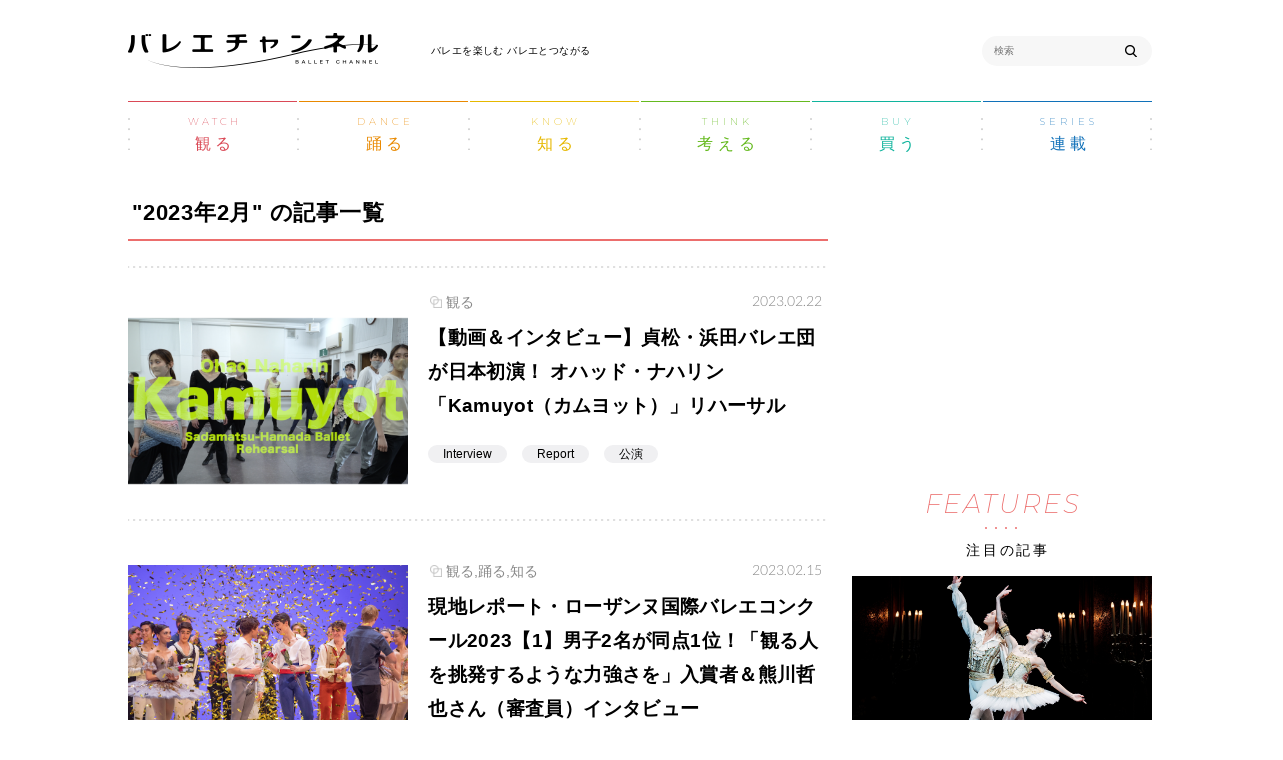

--- FILE ---
content_type: text/html; charset=UTF-8
request_url: https://balletchannel.jp/tag/2023%E5%B9%B42%E6%9C%88
body_size: 13063
content:
<!DOCTYPE html>
<html lang="ja">
<head>
  <meta charset="UTF-8">
  <title>2023年2月 の記事一覧 | バレエチャンネル | 観る・踊る・知る・考える・買う。初心者からプロまで楽しめるバレエ専門メディア</title>
  <meta name="viewport" content="width=device-width">
  <meta http-equiv="X-UA-Compatible" content="IE=edge">
  <meta name="p:domain_verify" content="43a2ffb51286ad1188d4465de00b10fb"/>

  <link rel="icon" href="https://balletchannel.jp/wp-content/themes/shinshokan/assets/images/favicon_32.ico?_=51zm81h" sizes="32x32">
  <link rel="icon" href="https://balletchannel.jp/wp-content/themes/shinshokan/assets/images/favicon_64.ico?_=51zm81h" sizes="64x64">
  <link rel="icon" href="https://balletchannel.jp/wp-content/themes/shinshokan/assets/images/favicon_128.ico?_=51zm81h" sizes="128x128">
  <link rel="apple-touch-icon-precomposed" href="https://balletchannel.jp/wp-content/themes/shinshokan/assets/images/apple-touch-icon-precomposed.png?_=51zm81h">
  <link href="https://fonts.googleapis.com/css?family=Lato:300|Montserrat:100,100i,200,200i,400" rel="stylesheet">
  <link rel="stylesheet" href="https://balletchannel.jp/wp-content/themes/shinshokan/assets/css/style.css?_=51zm81h">

  <!-- Global site tag (gtag.js) - Google Analytics -->
  <script async src="https://www.googletagmanager.com/gtag/js?id=UA-130646054-1"></script>
  <script>
    window.dataLayer = window.dataLayer || [];
    function gtag(){dataLayer.push(arguments);}
    gtag('js', new Date());

    gtag('config', 'UA-130646054-1');
  </script>

  <script type="text/javascript" defer="defer" src="https://extend.vimeocdn.com/ga/98274546.js"></script>

  <meta name='robots' content='index, follow, max-image-preview:large, max-snippet:-1, max-video-preview:-1' />

	<!-- This site is optimized with the Yoast SEO plugin v17.0 - https://yoast.com/wordpress/plugins/seo/ -->
	<meta name="description" content="「バレエチャンネル」の2023年2月 の記事一覧ページです。観る・踊る・知る・考える・買う。５つのカテゴリーに分類されたバレエ情報を掲載しています。" />
	<link rel="canonical" href="https://balletchannel.jp/tag/2023年2月" />
	<meta property="og:locale" content="ja_JP" />
	<meta property="og:type" content="article" />
	<meta property="og:title" content="2023年2月 の記事一覧 | バレエチャンネル | 観る・踊る・知る・考える・買う。初心者からプロまで楽しめるバレエ専門メディア" />
	<meta property="og:description" content="「バレエチャンネル」の2023年2月 の記事一覧ページです。観る・踊る・知る・考える・買う。５つのカテゴリーに分類されたバレエ情報を掲載しています。" />
	<meta property="og:url" content="https://balletchannel.jp/tag/2023年2月" />
	<meta property="og:site_name" content="バレエチャンネル" />
	<meta property="og:image" content="https://balletchannel.jp/wp-content/uploads/2019/05/ogp.png" />
	<meta property="og:image:width" content="1200" />
	<meta property="og:image:height" content="630" />
	<meta name="twitter:card" content="summary_large_image" />
	<meta name="twitter:site" content="@balletchanneljp" />
	<script type="application/ld+json" class="yoast-schema-graph">{"@context":"https://schema.org","@graph":[{"@type":"WebSite","@id":"https://balletchannel.jp/#website","url":"https://balletchannel.jp/","name":"\u30d0\u30ec\u30a8\u30c1\u30e3\u30f3\u30cd\u30eb","description":"\u516c\u6f14\u3001\u30c0\u30f3\u30b5\u30fc\u3001\u30ec\u30c3\u30b9\u30f3\u3001\u30a4\u30d9\u30f3\u30c8\u3001\u60a9\u307f\u3084\u7591\u554f\u2015\u521d\u5fc3\u8005\u304b\u3089\u30d7\u30ed\u307e\u3067\u697d\u3057\u3081\u308b\u30d0\u30ec\u30a8\u7dcf\u5408\u30e1\u30c7\u30a3\u30a2","potentialAction":[{"@type":"SearchAction","target":{"@type":"EntryPoint","urlTemplate":"https://balletchannel.jp/?s={search_term_string}"},"query-input":"required name=search_term_string"}],"inLanguage":"ja"},{"@type":"CollectionPage","@id":"https://balletchannel.jp/tag/2023%e5%b9%b42%e6%9c%88#webpage","url":"https://balletchannel.jp/tag/2023%e5%b9%b42%e6%9c%88","name":"2023\u5e742\u6708 \u306e\u8a18\u4e8b\u4e00\u89a7 | \u30d0\u30ec\u30a8\u30c1\u30e3\u30f3\u30cd\u30eb | \u89b3\u308b\u30fb\u8e0a\u308b\u30fb\u77e5\u308b\u30fb\u8003\u3048\u308b\u30fb\u8cb7\u3046\u3002\u521d\u5fc3\u8005\u304b\u3089\u30d7\u30ed\u307e\u3067\u697d\u3057\u3081\u308b\u30d0\u30ec\u30a8\u5c02\u9580\u30e1\u30c7\u30a3\u30a2","isPartOf":{"@id":"https://balletchannel.jp/#website"},"description":"\u300c\u30d0\u30ec\u30a8\u30c1\u30e3\u30f3\u30cd\u30eb\u300d\u306e2023\u5e742\u6708 \u306e\u8a18\u4e8b\u4e00\u89a7\u30da\u30fc\u30b8\u3067\u3059\u3002\u89b3\u308b\u30fb\u8e0a\u308b\u30fb\u77e5\u308b\u30fb\u8003\u3048\u308b\u30fb\u8cb7\u3046\u3002\uff15\u3064\u306e\u30ab\u30c6\u30b4\u30ea\u30fc\u306b\u5206\u985e\u3055\u308c\u305f\u30d0\u30ec\u30a8\u60c5\u5831\u3092\u63b2\u8f09\u3057\u3066\u3044\u307e\u3059\u3002","breadcrumb":{"@id":"https://balletchannel.jp/tag/2023%e5%b9%b42%e6%9c%88#breadcrumb"},"inLanguage":"ja","potentialAction":[{"@type":"ReadAction","target":["https://balletchannel.jp/tag/2023%e5%b9%b42%e6%9c%88"]}]},{"@type":"BreadcrumbList","@id":"https://balletchannel.jp/tag/2023%e5%b9%b42%e6%9c%88#breadcrumb","itemListElement":[{"@type":"ListItem","position":1,"name":"\u30db\u30fc\u30e0","item":"https://balletchannel.jp/"},{"@type":"ListItem","position":2,"name":"2023\u5e742\u6708"}]}]}</script>
	<!-- / Yoast SEO plugin. -->


<link rel='dns-prefetch' href='//www.googletagmanager.com' />
<link rel='dns-prefetch' href='//s.w.org' />
<link rel='dns-prefetch' href='//pagead2.googlesyndication.com' />
<link rel="alternate" type="application/rss+xml" title="バレエチャンネル &raquo; 2023年2月 タグのフィード" href="https://balletchannel.jp/tag/2023%e5%b9%b42%e6%9c%88/feed" />
		<script type="text/javascript">
			window._wpemojiSettings = {"baseUrl":"https:\/\/s.w.org\/images\/core\/emoji\/13.1.0\/72x72\/","ext":".png","svgUrl":"https:\/\/s.w.org\/images\/core\/emoji\/13.1.0\/svg\/","svgExt":".svg","source":{"concatemoji":"https:\/\/balletchannel.jp\/wp-includes\/js\/wp-emoji-release.min.js?ver=5.8.12"}};
			!function(e,a,t){var n,r,o,i=a.createElement("canvas"),p=i.getContext&&i.getContext("2d");function s(e,t){var a=String.fromCharCode;p.clearRect(0,0,i.width,i.height),p.fillText(a.apply(this,e),0,0);e=i.toDataURL();return p.clearRect(0,0,i.width,i.height),p.fillText(a.apply(this,t),0,0),e===i.toDataURL()}function c(e){var t=a.createElement("script");t.src=e,t.defer=t.type="text/javascript",a.getElementsByTagName("head")[0].appendChild(t)}for(o=Array("flag","emoji"),t.supports={everything:!0,everythingExceptFlag:!0},r=0;r<o.length;r++)t.supports[o[r]]=function(e){if(!p||!p.fillText)return!1;switch(p.textBaseline="top",p.font="600 32px Arial",e){case"flag":return s([127987,65039,8205,9895,65039],[127987,65039,8203,9895,65039])?!1:!s([55356,56826,55356,56819],[55356,56826,8203,55356,56819])&&!s([55356,57332,56128,56423,56128,56418,56128,56421,56128,56430,56128,56423,56128,56447],[55356,57332,8203,56128,56423,8203,56128,56418,8203,56128,56421,8203,56128,56430,8203,56128,56423,8203,56128,56447]);case"emoji":return!s([10084,65039,8205,55357,56613],[10084,65039,8203,55357,56613])}return!1}(o[r]),t.supports.everything=t.supports.everything&&t.supports[o[r]],"flag"!==o[r]&&(t.supports.everythingExceptFlag=t.supports.everythingExceptFlag&&t.supports[o[r]]);t.supports.everythingExceptFlag=t.supports.everythingExceptFlag&&!t.supports.flag,t.DOMReady=!1,t.readyCallback=function(){t.DOMReady=!0},t.supports.everything||(n=function(){t.readyCallback()},a.addEventListener?(a.addEventListener("DOMContentLoaded",n,!1),e.addEventListener("load",n,!1)):(e.attachEvent("onload",n),a.attachEvent("onreadystatechange",function(){"complete"===a.readyState&&t.readyCallback()})),(n=t.source||{}).concatemoji?c(n.concatemoji):n.wpemoji&&n.twemoji&&(c(n.twemoji),c(n.wpemoji)))}(window,document,window._wpemojiSettings);
		</script>
		<style type="text/css">
img.wp-smiley,
img.emoji {
	display: inline !important;
	border: none !important;
	box-shadow: none !important;
	height: 1em !important;
	width: 1em !important;
	margin: 0 .07em !important;
	vertical-align: -0.1em !important;
	background: none !important;
	padding: 0 !important;
}
</style>
	<link rel='stylesheet' id='scap.flashblock-css'  href='https://balletchannel.jp/wp-content/plugins/compact-wp-audio-player/css/flashblock.css?ver=5.8.12' type='text/css' media='all' />
<link rel='stylesheet' id='scap.player-css'  href='https://balletchannel.jp/wp-content/plugins/compact-wp-audio-player/css/player.css?ver=5.8.12' type='text/css' media='all' />
<link rel='stylesheet' id='wp-block-library-css'  href='https://balletchannel.jp/wp-includes/css/dist/block-library/style.min.css?ver=5.8.12' type='text/css' media='all' />
<script type='text/javascript' src='https://balletchannel.jp/wp-content/plugins/compact-wp-audio-player/js/soundmanager2-nodebug-jsmin.js?ver=5.8.12' id='scap.soundmanager2-js'></script>
<script type='text/javascript' src='https://balletchannel.jp/wp-includes/js/jquery/jquery.min.js?ver=3.6.0' id='jquery-core-js'></script>
<script type='text/javascript' src='https://balletchannel.jp/wp-includes/js/jquery/jquery-migrate.min.js?ver=3.3.2' id='jquery-migrate-js'></script>

<!-- Site Kit によって追加された Google タグ（gtag.js）スニペット -->
<!-- Google アナリティクス スニペット (Site Kit が追加) -->
<script type='text/javascript' src='https://www.googletagmanager.com/gtag/js?id=GT-WVRKTHV' id='google_gtagjs-js' async></script>
<script type='text/javascript' id='google_gtagjs-js-after'>
window.dataLayer = window.dataLayer || [];function gtag(){dataLayer.push(arguments);}
gtag("set","linker",{"domains":["balletchannel.jp"]});
gtag("js", new Date());
gtag("set", "developer_id.dZTNiMT", true);
gtag("config", "GT-WVRKTHV");
</script>
<link rel="https://api.w.org/" href="https://balletchannel.jp/wp-json/" /><link rel="alternate" type="application/json" href="https://balletchannel.jp/wp-json/wp/v2/tags/183" /><meta name="generator" content="Site Kit by Google 1.171.0" />		<script type="text/javascript">
				(function(c,l,a,r,i,t,y){
					c[a]=c[a]||function(){(c[a].q=c[a].q||[]).push(arguments)};t=l.createElement(r);t.async=1;
					t.src="https://www.clarity.ms/tag/"+i+"?ref=wordpress";y=l.getElementsByTagName(r)[0];y.parentNode.insertBefore(t,y);
				})(window, document, "clarity", "script", "5dbwzfyvn5");
		</script>
		
<!-- Site Kit が追加した Google AdSense メタタグ -->
<meta name="google-adsense-platform-account" content="ca-host-pub-2644536267352236">
<meta name="google-adsense-platform-domain" content="sitekit.withgoogle.com">
<!-- Site Kit が追加した End Google AdSense メタタグ -->

<!-- Google タグ マネージャー スニペット (Site Kit が追加) -->
<script type="text/javascript">
			( function( w, d, s, l, i ) {
				w[l] = w[l] || [];
				w[l].push( {'gtm.start': new Date().getTime(), event: 'gtm.js'} );
				var f = d.getElementsByTagName( s )[0],
					j = d.createElement( s ), dl = l != 'dataLayer' ? '&l=' + l : '';
				j.async = true;
				j.src = 'https://www.googletagmanager.com/gtm.js?id=' + i + dl;
				f.parentNode.insertBefore( j, f );
			} )( window, document, 'script', 'dataLayer', 'GTM-K43KG7D' );
			
</script>

<!-- (ここまで) Google タグ マネージャー スニペット (Site Kit が追加) -->

<!-- Google AdSense スニペット (Site Kit が追加) -->
<script async="async" src="https://pagead2.googlesyndication.com/pagead/js/adsbygoogle.js?client=ca-pub-2897996881408373&amp;host=ca-host-pub-2644536267352236" crossorigin="anonymous" type="text/javascript"></script>

<!-- (ここまで) Google AdSense スニペット (Site Kit が追加) -->

  <script async src="https://securepubads.g.doubleclick.net/tag/js/gpt.js"></script>
<script>
    window.googletag = window.googletag || {cmd: []};
    googletag.cmd.push(function() {
        googletag.defineSlot('/21869641341/レクタングル右', [336, 280], 'div-gpt-ad-1574838484889-0').addService(googletag.pubads());
        googletag.pubads().enableSingleRequest();
        googletag.enableServices();
    });
</script>

<script>
    window.googletag = window.googletag || {cmd: []};
    googletag.cmd.push(function() {
        googletag.defineSlot('/21869641341/レクタングル左', [336, 280], 'div-gpt-ad-1574839313924-0').addService(googletag.pubads());
        googletag.pubads().enableSingleRequest();
        googletag.enableServices();
    });
</script>

<script>
    window.googletag = window.googletag || {cmd: []};
    googletag.cmd.push(function() {
        googletag.defineSlot('/21869641341/サイドメニュー', [300, 250], 'div-gpt-ad-1574857579096-0').addService(googletag.pubads());
        googletag.pubads().enableSingleRequest();
        googletag.enableServices();
    });
</script>

</head>

<body class="archive tag tag-183">

<header class="header sec">
  <div class="header__body sec__body">
    <div class="header__body-inner">
      <div class="header__left">

              <div class="header__logo">
          <a href="https://balletchannel.jp/" class="header__logo-link"><img src="https://balletchannel.jp/wp-content/themes/shinshokan/assets/images/logo.png?_=51zm81h" alt="バレエチャンネル"></a>
        </div>
      
        <p class="header__caption">バレエを楽しむ バレエとつながる</p>
      </div>
      <div class="header__right">
        <div class="search">

          <form role="search" method="get" id="searchform" action="https://balletchannel.jp/">
            <input type="text" value="" name="s" id="js-search__input" placeholder="検索" class="search__input">
            <button class="search_btn" type="submit"></button>
          </form>

        </div>
      </div>
    </div>
    <ul class="header__nav">
      
      <li class="header__nav-item">
        <a href="https://balletchannel.jp/category/watch" class="header__nav-link">
          <p class="header__nav-link-en">WATCH</p>
          <p class="header__nav-link-jp">観る</p>
          <span class="header__nav-link-hover-dot"></span>
        </a>
        
<div class="megamenu">
  <div class="megamenu__body">
    <p class="megamenu__title">
      <span class="megamenu__title-en">HOTWORDS</span>
      <span class="megamenu__title-jp"><span class="megamenu__title-jp-category">"観る"</span> の注目ワード</span>
    </p>
        <div class="megamenu__list">
                    <div class="megamenu__item"><a href="https://balletchannel.jp/tag/pr?category=watch" class="megamenu__btn">PR</a></div>
                    <div class="megamenu__item"><a href="https://balletchannel.jp/tag/interview?category=watch" class="megamenu__btn">Interview</a></div>
                    <div class="megamenu__item"><a href="https://balletchannel.jp/tag/report?category=watch" class="megamenu__btn">Report</a></div>
                    <div class="megamenu__item"><a href="https://balletchannel.jp/tag/news?category=watch" class="megamenu__btn">News</a></div>
                    <div class="megamenu__item"><a href="https://balletchannel.jp/tag/review?category=watch" class="megamenu__btn">レビュー</a></div>
          </div>
        <a href="https://balletchannel.jp/category/watch" class="megamenu__archive-link"><span class="megamenu__archive-link-category">"観る"</span> TOP ></a>
  </div>
</div>
      </li>
      
      <li class="header__nav-item">
        <a href="https://balletchannel.jp/category/dance" class="header__nav-link">
          <p class="header__nav-link-en">DANCE</p>
          <p class="header__nav-link-jp">踊る</p>
          <span class="header__nav-link-hover-dot"></span>
        </a>
        
<div class="megamenu">
  <div class="megamenu__body">
    <p class="megamenu__title">
      <span class="megamenu__title-en">HOTWORDS</span>
      <span class="megamenu__title-jp"><span class="megamenu__title-jp-category">"踊る"</span> の注目ワード</span>
    </p>
        <a href="https://balletchannel.jp/category/dance" class="megamenu__archive-link"><span class="megamenu__archive-link-category">"踊る"</span> TOP ></a>
  </div>
</div>
      </li>
      
      <li class="header__nav-item">
        <a href="https://balletchannel.jp/category/know" class="header__nav-link">
          <p class="header__nav-link-en">KNOW</p>
          <p class="header__nav-link-jp">知る</p>
          <span class="header__nav-link-hover-dot"></span>
        </a>
        
<div class="megamenu">
  <div class="megamenu__body">
    <p class="megamenu__title">
      <span class="megamenu__title-en">HOTWORDS</span>
      <span class="megamenu__title-jp"><span class="megamenu__title-jp-category">"知る"</span> の注目ワード</span>
    </p>
        <div class="megamenu__list">
                    <div class="megamenu__item"><a href="https://balletchannel.jp/tag/pr?category=know" class="megamenu__btn">PR</a></div>
                    <div class="megamenu__item"><a href="https://balletchannel.jp/tag/interview?category=know" class="megamenu__btn">Interview</a></div>
                    <div class="megamenu__item"><a href="https://balletchannel.jp/tag/report?category=know" class="megamenu__btn">Report</a></div>
                    <div class="megamenu__item"><a href="https://balletchannel.jp/tag/news?category=know" class="megamenu__btn">News</a></div>
          </div>
        <a href="https://balletchannel.jp/category/know" class="megamenu__archive-link"><span class="megamenu__archive-link-category">"知る"</span> TOP ></a>
  </div>
</div>
      </li>
      
      <li class="header__nav-item">
        <a href="https://balletchannel.jp/category/think" class="header__nav-link">
          <p class="header__nav-link-en">THINK</p>
          <p class="header__nav-link-jp">考える</p>
          <span class="header__nav-link-hover-dot"></span>
        </a>
        
<div class="megamenu">
  <div class="megamenu__body">
    <p class="megamenu__title">
      <span class="megamenu__title-en">HOTWORDS</span>
      <span class="megamenu__title-jp"><span class="megamenu__title-jp-category">"考える"</span> の注目ワード</span>
    </p>
        <div class="megamenu__list">
                    <div class="megamenu__item"><a href="https://balletchannel.jp/tag/interview?category=think" class="megamenu__btn">Interview</a></div>
          </div>
        <a href="https://balletchannel.jp/category/think" class="megamenu__archive-link"><span class="megamenu__archive-link-category">"考える"</span> TOP ></a>
  </div>
</div>
      </li>
      
      <li class="header__nav-item">
        <a href="https://balletchannel.jp/category/buy" class="header__nav-link">
          <p class="header__nav-link-en">BUY</p>
          <p class="header__nav-link-jp">買う</p>
          <span class="header__nav-link-hover-dot"></span>
        </a>
        
<div class="megamenu">
  <div class="megamenu__body">
    <p class="megamenu__title">
      <span class="megamenu__title-en">HOTWORDS</span>
      <span class="megamenu__title-jp"><span class="megamenu__title-jp-category">"買う"</span> の注目ワード</span>
    </p>
        <a href="https://balletchannel.jp/category/buy" class="megamenu__archive-link"><span class="megamenu__archive-link-category">"買う"</span> TOP ></a>
  </div>
</div>
      </li>
            <li class="header__nav-item">
        <a href="https://balletchannel.jp/series/" class="header__nav-link">
          <p class="header__nav-link-en">SERIES</p>
          <p class="header__nav-link-jp">連載</p>
        </a>
        
<div class="megamenu">
  <div class="megamenu__body">
    <p class="megamenu__title">
      <span class="megamenu__title-en">HOTWORDS</span>
      <span class="megamenu__title-jp"><span class="megamenu__title-jp-category">"連載"</span> の注目ワード</span>
    </p>
        <a href="https://balletchannel.jp/series/" class="megamenu__archive-link"><span class="megamenu__archive-link-category">"連載"</span> TOP ></a>
  </div>
</div>
      </li>
    </ul>
  </div>
  <div class="megamenu__cover" id="js-megamenu__cover"></div>

  <div class="header-sp">
    <a href="#" class="header-sp__btn" id="js-header-sp__btn">
      <div class="header-sp__btn-body">
        <div class="header-sp__btn-body-inner">
          <span class="header-sp__btn-bar"></span>
          <span class="header-sp__btn-bar"></span>
          <span class="header-sp__btn-bar"></span>
        </div>
      </div>
    </a>
    <div class="header-sp__cover" id="js-header-sp__cover"></div>
    <div class="header-sp__block" id="js-header-sp__block">
      <div class="header-sp__block-body">
                <ul class="header-sp__list">
                    <li class="header-sp__item">
            <a href="https://balletchannel.jp/category/watch" class="header-sp__link header-sp__link--red">観る</a>
          </li>
                                <li class="header-sp__item">
            <a href="https://balletchannel.jp/category/dance" class="header-sp__link header-sp__link--orange">踊る</a>
          </li>
                                <li class="header-sp__item">
            <a href="https://balletchannel.jp/category/know" class="header-sp__link header-sp__link--yellow">知る</a>
          </li>
                                <li class="header-sp__item">
            <a href="https://balletchannel.jp/category/think" class="header-sp__link header-sp__link--green">考える</a>
          </li>
                                <li class="header-sp__item">
            <a href="https://balletchannel.jp/category/buy" class="header-sp__link header-sp__link--blue-green">買う</a>
          </li>
                                <li class="header-sp__item">
            <a href="https://balletchannel.jp/series/" class="header-sp__link header-sp__link--blue">連載</a>
          </li>

        </ul>
        <div class="header-sp__content">
          <div class="header-sp__content-block">
            <p class="header-sp__content-title">インフォメーション</p>
            <ul class="header-sp__content-list">
              <li class="header-sp__content-item">
                <a href="https://balletchannel.jp/performance" class="header-sp__content-link">公演情報</a>
              </li>
              <li class="header-sp__content-item">
                <a href="https://balletchannel.jp/event" class="header-sp__content-link">イベント情報</a>
              </li>
              <li class="header-sp__content-item">
                <a href="https://balletchannel.jp/competition" class="header-sp__content-link">コンクール情報</a>
              </li>
              <li class="header-sp__content-item">
                <a href="https://balletchannel.jp/ws-and-aud" class="header-sp__content-link">講習会＆オーディション</a>
              </li>
            </ul>
          </div>
          <div class="header-sp__content-block">
            <p class="header-sp__content-title">バレエベーシック</p>
            <ul class="header-sp__content-list">
              <li class="header-sp__content-item">
                <a href="https://balletchannel.jp/ballet-basic/how-to-watch/" class="header-sp__content-link">バレエの見方</a>
              </li>
              <li class="header-sp__content-item">
                <a href="https://balletchannel.jp/ballet-basic/productions/" class="header-sp__content-link">バレエの作品紹介</a>
              </li>
              <li class="header-sp__content-item">
                <a href="https://balletchannel.jp/ballet-basic/how-to-learn/" class="header-sp__content-link">バレエを習うには</a>
              </li>
              <li class="header-sp__content-item">
                <a href="https://balletchannel.jp/glossary" class="header-sp__content-link">バレエの用語集</a>
              </li>
              <li class="header-sp__content-item">
                <a href="https://balletchannel.jp/ballet-basic/companies/" class="header-sp__content-link">世界のバレエ団</a>
              </li>
              <li class="header-sp__content-item">
                <a href="https://balletchannel.jp/ballet-basic/history/" class="header-sp__content-link">バレエの歴史</a>
              </li>
            </ul>
          </div>
          <div class="header-sp__content-block">
            <p class="header-sp__content-title">ライブ配信</p>
            <ul class="header-sp__content-list">
              <li class="header-sp__content-item">
                <a href="https://balletchannel.jp/live" class="header-sp__content-link">過去配信されたライブ</a>
              </li>
            </ul>
          </div>
          <div class="header-sp__content-block">
            <p class="header-sp__content-title">スペシャルコンテンツ</p>
            <ul class="header-sp__content-special">
              <li class="header-sp__content-special-item">
                <a href="https://balletchannel.jp/ballet-forum" class="header-sp__content-special-link">
                  <img src="https://balletchannel.jp/wp-content/themes/shinshokan/assets/images/special-meating-sp.png?_=51zm81h" alt="">
                </a>
              </li>
              <li class="header-sp__content-special-item">
                <a href="https://balletchannel.jp/ballet-fortune/" class="header-sp__content-special-link">
                  <img src="https://balletchannel.jp/wp-content/themes/shinshokan/assets/images/special-uranai-sp.png?_=51zm81h" alt="">
                </a>
              </li>
            </ul>
          </div>
        </div>
      </div>
    </div>
  </div>
</header>

<main class="main">

  <div class="l-list-article">
    <div class="l-list-article__sec sec">
      <div class="l-list-article__sec-body sec__body">
        <div class="l-list-article__page-container l-page-container">
          <div class="l-list-article__page-container-left l-page-container__content">

            <div class="l-list-article__heading">
              <div class="list-page-header">
                <div class="list-page-header__heading">
                  <h1 class="section-heading section-heading--red">"2023年2月" の記事一覧</h1>
                </div>
                <p class="list-page-header__description">
                  <span></span>
                </p>
              </div>
            </div>

            
            
            <div class="l-list-article__horizontal">
              <ul class="horizontal-article-list">
                                                    <li class="horizontal-article-list__item">
                    <article class="horizontal-article">
  <a class="horizontal-article__link" href="https://balletchannel.jp/28799">

    <!--horizontal-article__note-public SP -->
    <p class="horizontal-article__note-general ">観る</p>

    <div class="horizontal-article__wrapper">
      <div class="horizontal-article__content">
        <div class="horizontal-article__image-container">
          <div class="horizontal-article__image" style="background-image:url(https://balletchannel.jp/wp-content/uploads/2023/02/82e043c18045097fdd42519c10f3a0de.png)"></div>
        </div>
              </div>

      <div class="horizontal-article__content ">
        <p class="horizontal-article__info ">
                      <span class="horizontal-article__note ">観る</span>
                    <time class="horizontal-article__date " datetime="2023-02-22">2023.02.22</time>
        </p>
        <h2 class="horizontal-article__title  ">【動画＆インタビュー】貞松・浜田バレエ団が日本初演！ オハッド・ナハリン「Kamuyot（カムヨット）」リハーサル</h2>

        <!-- horizontal-article__tag-list PC -->
        <div class="horizontal-article__tag-list ">
          <p class="horizontal-article__performance horizontal-article__performance--list-article">
          <span class="horizontal-article__performance-tag" ></span>
            <span class="horizontal-article__performance-date"></span>
          </p>
          <ul>
                                      <li class="horizontal-article__tag-item">
                <span>Interview</span>
              </li>
                          <li class="horizontal-article__tag-item">
                <span>Report</span>
              </li>
                          <li class="horizontal-article__tag-item">
                <span>公演</span>
              </li>
                      </ul>
        </div>
      </div>

      <!-- horizontal-article__tag-list  SP -->
      <div class="horizontal-article__tag-list horizontal-article__tag-list--sp">
        <p class="horizontal-article__performance horizontal-article__performance--list-article">
          <span class="horizontal-article__performance-tag" ></span>
          <span class="horizontal-article__performance-date"></span>
        </p>
        <ul>
                                <li class="horizontal-article__tag-item">
              <span>Interview</span>
            </li>
                      <li class="horizontal-article__tag-item">
              <span>Report</span>
            </li>
                      <li class="horizontal-article__tag-item">
              <span>公演</span>
            </li>
                  </ul>
      </div>
    </div>
  </a>
</article>
                  </li>
                                                    <li class="horizontal-article-list__item">
                    <article class="horizontal-article">
  <a class="horizontal-article__link" href="https://balletchannel.jp/28716">

    <!--horizontal-article__note-public SP -->
    <p class="horizontal-article__note-general ">観る,踊る,知る</p>

    <div class="horizontal-article__wrapper">
      <div class="horizontal-article__content">
        <div class="horizontal-article__image-container">
          <div class="horizontal-article__image" style="background-image:url(https://balletchannel.jp/wp-content/uploads/2023/02/e65adb417187e2a1fd8a9cd4fa6db9af.jpg)"></div>
        </div>
              </div>

      <div class="horizontal-article__content ">
        <p class="horizontal-article__info ">
                      <span class="horizontal-article__note ">観る,踊る,知る</span>
                    <time class="horizontal-article__date " datetime="2023-02-15">2023.02.15</time>
        </p>
        <h2 class="horizontal-article__title  ">現地レポート・ローザンヌ国際バレエコンクール2023【1】男子2名が同点1位！「観る人を挑発するような力強さを」入賞者＆熊川哲也さん（審査員）インタビュー</h2>

        <!-- horizontal-article__tag-list PC -->
        <div class="horizontal-article__tag-list ">
          <p class="horizontal-article__performance horizontal-article__performance--list-article">
          <span class="horizontal-article__performance-tag" ></span>
            <span class="horizontal-article__performance-date"></span>
          </p>
          <ul>
                                      <li class="horizontal-article__tag-item">
                <span>Interview</span>
              </li>
                          <li class="horizontal-article__tag-item">
                <span>Report</span>
              </li>
                          <li class="horizontal-article__tag-item">
                <span>News</span>
              </li>
                      </ul>
        </div>
      </div>

      <!-- horizontal-article__tag-list  SP -->
      <div class="horizontal-article__tag-list horizontal-article__tag-list--sp">
        <p class="horizontal-article__performance horizontal-article__performance--list-article">
          <span class="horizontal-article__performance-tag" ></span>
          <span class="horizontal-article__performance-date"></span>
        </p>
        <ul>
                                <li class="horizontal-article__tag-item">
              <span>Interview</span>
            </li>
                      <li class="horizontal-article__tag-item">
              <span>Report</span>
            </li>
                      <li class="horizontal-article__tag-item">
              <span>News</span>
            </li>
                  </ul>
      </div>
    </div>
  </a>
</article>
                  </li>
                                                    <li class="horizontal-article-list__item">
                    <article class="horizontal-article">
  <a class="horizontal-article__link" href="https://balletchannel.jp/28292">

    <!--horizontal-article__note-public SP -->
    <p class="horizontal-article__note-general ">観る,踊る,知る</p>

    <div class="horizontal-article__wrapper">
      <div class="horizontal-article__content">
        <div class="horizontal-article__image-container">
          <div class="horizontal-article__image" style="background-image:url(https://balletchannel.jp/wp-content/uploads/2023/02/656766a5aa0ddebbb89046233184c818.png)"></div>
        </div>
              </div>

      <div class="horizontal-article__content ">
        <p class="horizontal-article__info ">
                      <span class="horizontal-article__note ">観る,踊る,知る</span>
                    <time class="horizontal-article__date " datetime="2023-02-08">2023.02.08</time>
        </p>
        <h2 class="horizontal-article__title  ">【レポート】「ローザンヌ国際バレエコンクールの50年」展に行ってきました</h2>

        <!-- horizontal-article__tag-list PC -->
        <div class="horizontal-article__tag-list ">
          <p class="horizontal-article__performance horizontal-article__performance--list-article">
          <span class="horizontal-article__performance-tag" ></span>
            <span class="horizontal-article__performance-date"></span>
          </p>
          <ul>
                                      <li class="horizontal-article__tag-item">
                <span>Report</span>
              </li>
                          <li class="horizontal-article__tag-item">
                <span>コンクール</span>
              </li>
                          <li class="horizontal-article__tag-item">
                <span>バレエ</span>
              </li>
                      </ul>
        </div>
      </div>

      <!-- horizontal-article__tag-list  SP -->
      <div class="horizontal-article__tag-list horizontal-article__tag-list--sp">
        <p class="horizontal-article__performance horizontal-article__performance--list-article">
          <span class="horizontal-article__performance-tag" ></span>
          <span class="horizontal-article__performance-date"></span>
        </p>
        <ul>
                                <li class="horizontal-article__tag-item">
              <span>Report</span>
            </li>
                      <li class="horizontal-article__tag-item">
              <span>コンクール</span>
            </li>
                      <li class="horizontal-article__tag-item">
              <span>バレエ</span>
            </li>
                  </ul>
      </div>
    </div>
  </a>
</article>
                  </li>
                                                    <li class="horizontal-article-list__item">
                    <article class="horizontal-article">
  <a class="horizontal-article__link" href="https://balletchannel.jp/28421">

    <!--horizontal-article__note-public SP -->
    <p class="horizontal-article__note-general ">観る,踊る,知る</p>

    <div class="horizontal-article__wrapper">
      <div class="horizontal-article__content">
        <div class="horizontal-article__image-container">
          <div class="horizontal-article__image" style="background-image:url(https://balletchannel.jp/wp-content/uploads/2023/02/2e6473d4960c374302388825d722033b.jpg)"></div>
        </div>
              </div>

      <div class="horizontal-article__content ">
        <p class="horizontal-article__info ">
                      <span class="horizontal-article__note ">観る,踊る,知る</span>
                    <time class="horizontal-article__date " datetime="2023-02-04">2023.02.04</time>
        </p>
        <h2 class="horizontal-article__title  ">【準決選速報】ローザンヌ国際バレエコンクール2023、ファイナリスト決定！日本人は国別最多の4名が決選へ</h2>

        <!-- horizontal-article__tag-list PC -->
        <div class="horizontal-article__tag-list ">
          <p class="horizontal-article__performance horizontal-article__performance--list-article">
          <span class="horizontal-article__performance-tag" ></span>
            <span class="horizontal-article__performance-date"></span>
          </p>
          <ul>
                                      <li class="horizontal-article__tag-item">
                <span>Interview</span>
              </li>
                          <li class="horizontal-article__tag-item">
                <span>Report</span>
              </li>
                          <li class="horizontal-article__tag-item">
                <span>News</span>
              </li>
                      </ul>
        </div>
      </div>

      <!-- horizontal-article__tag-list  SP -->
      <div class="horizontal-article__tag-list horizontal-article__tag-list--sp">
        <p class="horizontal-article__performance horizontal-article__performance--list-article">
          <span class="horizontal-article__performance-tag" ></span>
          <span class="horizontal-article__performance-date"></span>
        </p>
        <ul>
                                <li class="horizontal-article__tag-item">
              <span>Interview</span>
            </li>
                      <li class="horizontal-article__tag-item">
              <span>Report</span>
            </li>
                      <li class="horizontal-article__tag-item">
              <span>News</span>
            </li>
                  </ul>
      </div>
    </div>
  </a>
</article>
                  </li>
                                                    <li class="horizontal-article-list__item">
                    <article class="horizontal-article">
  <a class="horizontal-article__link" href="https://balletchannel.jp/28223">

    <!--horizontal-article__note-public SP -->
    <p class="horizontal-article__note-general ">観る,踊る,知る</p>

    <div class="horizontal-article__wrapper">
      <div class="horizontal-article__content">
        <div class="horizontal-article__image-container">
          <div class="horizontal-article__image" style="background-image:url(https://balletchannel.jp/wp-content/uploads/2023/01/68010db66e344a826a6a240494477b54.jpg)"></div>
        </div>
              </div>

      <div class="horizontal-article__content ">
        <p class="horizontal-article__info ">
                      <span class="horizontal-article__note ">観る,踊る,知る</span>
                    <time class="horizontal-article__date " datetime="2023-01-28">2023.01.28</time>
        </p>
        <h2 class="horizontal-article__title  ">日本人出場者たちも出発！50周年ローザンヌ国際バレエコンクール2023【1/29-2/5開催】</h2>

        <!-- horizontal-article__tag-list PC -->
        <div class="horizontal-article__tag-list ">
          <p class="horizontal-article__performance horizontal-article__performance--list-article">
          <span class="horizontal-article__performance-tag" ></span>
            <span class="horizontal-article__performance-date"></span>
          </p>
          <ul>
                                      <li class="horizontal-article__tag-item">
                <span>Report</span>
              </li>
                          <li class="horizontal-article__tag-item">
                <span>News</span>
              </li>
                          <li class="horizontal-article__tag-item">
                <span>コンクール</span>
              </li>
                      </ul>
        </div>
      </div>

      <!-- horizontal-article__tag-list  SP -->
      <div class="horizontal-article__tag-list horizontal-article__tag-list--sp">
        <p class="horizontal-article__performance horizontal-article__performance--list-article">
          <span class="horizontal-article__performance-tag" ></span>
          <span class="horizontal-article__performance-date"></span>
        </p>
        <ul>
                                <li class="horizontal-article__tag-item">
              <span>Report</span>
            </li>
                      <li class="horizontal-article__tag-item">
              <span>News</span>
            </li>
                      <li class="horizontal-article__tag-item">
              <span>コンクール</span>
            </li>
                  </ul>
      </div>
    </div>
  </a>
</article>
                  </li>
                                                    <li class="horizontal-article-list__item">
                    <article class="horizontal-article">
  <a class="horizontal-article__link" href="https://balletchannel.jp/28153">

    <!--horizontal-article__note-public SP -->
    <p class="horizontal-article__note-general ">観る,知る,考える</p>

    <div class="horizontal-article__wrapper">
      <div class="horizontal-article__content">
        <div class="horizontal-article__image-container">
          <div class="horizontal-article__image" style="background-image:url(https://balletchannel.jp/wp-content/uploads/2023/01/f309a80bacef25d59f184734fdfb2279.jpg)"></div>
        </div>
              </div>

      <div class="horizontal-article__content ">
        <p class="horizontal-article__info ">
                      <span class="horizontal-article__note ">観る,知る,考える</span>
                    <time class="horizontal-article__date " datetime="2023-01-25">2023.01.25</time>
        </p>
        <h2 class="horizontal-article__title  ">【特集】Noism「Der Wandererーさすらい人」#3 Noism0＆1 全メンバーインタビュー〜音楽があって、身体がある。ただそれだけで表現を生み出すのが、僕たち舞踊家です</h2>

        <!-- horizontal-article__tag-list PC -->
        <div class="horizontal-article__tag-list ">
          <p class="horizontal-article__performance horizontal-article__performance--list-article">
          <span class="horizontal-article__performance-tag" ></span>
            <span class="horizontal-article__performance-date"></span>
          </p>
          <ul>
                                      <li class="horizontal-article__tag-item">
                <span>Interview</span>
              </li>
                          <li class="horizontal-article__tag-item">
                <span>公演</span>
              </li>
                          <li class="horizontal-article__tag-item">
                <span>バレエ</span>
              </li>
                      </ul>
        </div>
      </div>

      <!-- horizontal-article__tag-list  SP -->
      <div class="horizontal-article__tag-list horizontal-article__tag-list--sp">
        <p class="horizontal-article__performance horizontal-article__performance--list-article">
          <span class="horizontal-article__performance-tag" ></span>
          <span class="horizontal-article__performance-date"></span>
        </p>
        <ul>
                                <li class="horizontal-article__tag-item">
              <span>Interview</span>
            </li>
                      <li class="horizontal-article__tag-item">
              <span>公演</span>
            </li>
                      <li class="horizontal-article__tag-item">
              <span>バレエ</span>
            </li>
                  </ul>
      </div>
    </div>
  </a>
</article>
                  </li>
                                                    <li class="horizontal-article-list__item">
                    <article class="horizontal-article">
  <a class="horizontal-article__link" href="https://balletchannel.jp/28014">

    <!--horizontal-article__note-public SP -->
    <p class="horizontal-article__note-general ">観る,知る,考える</p>

    <div class="horizontal-article__wrapper">
      <div class="horizontal-article__content">
        <div class="horizontal-article__image-container">
          <div class="horizontal-article__image" style="background-image:url(https://balletchannel.jp/wp-content/uploads/2023/01/b29e03b62ef3442ae23662b65a7ff101.jpg)"></div>
        </div>
              </div>

      <div class="horizontal-article__content ">
        <p class="horizontal-article__info ">
                      <span class="horizontal-article__note ">観る,知る,考える</span>
                    <time class="horizontal-article__date " datetime="2023-01-19">2023.01.19</time>
        </p>
        <h2 class="horizontal-article__title  ">【特集】Noism「Der Wandererーさすらい人」#2 井関佐和子インタビュー〜歌曲で踊る時、それを歌う人の呼吸が、私の中の何かに触れるんです</h2>

        <!-- horizontal-article__tag-list PC -->
        <div class="horizontal-article__tag-list ">
          <p class="horizontal-article__performance horizontal-article__performance--list-article">
          <span class="horizontal-article__performance-tag" ></span>
            <span class="horizontal-article__performance-date"></span>
          </p>
          <ul>
                                      <li class="horizontal-article__tag-item">
                <span>Interview</span>
              </li>
                          <li class="horizontal-article__tag-item">
                <span>公演</span>
              </li>
                          <li class="horizontal-article__tag-item">
                <span>バレエ</span>
              </li>
                      </ul>
        </div>
      </div>

      <!-- horizontal-article__tag-list  SP -->
      <div class="horizontal-article__tag-list horizontal-article__tag-list--sp">
        <p class="horizontal-article__performance horizontal-article__performance--list-article">
          <span class="horizontal-article__performance-tag" ></span>
          <span class="horizontal-article__performance-date"></span>
        </p>
        <ul>
                                <li class="horizontal-article__tag-item">
              <span>Interview</span>
            </li>
                      <li class="horizontal-article__tag-item">
              <span>公演</span>
            </li>
                      <li class="horizontal-article__tag-item">
              <span>バレエ</span>
            </li>
                  </ul>
      </div>
    </div>
  </a>
</article>
                  </li>
                                                    <li class="horizontal-article-list__item">
                    <article class="horizontal-article">
  <a class="horizontal-article__link" href="https://balletchannel.jp/27974">

    <!--horizontal-article__note-public SP -->
    <p class="horizontal-article__note-general ">観る,知る,考える</p>

    <div class="horizontal-article__wrapper">
      <div class="horizontal-article__content">
        <div class="horizontal-article__image-container">
          <div class="horizontal-article__image" style="background-image:url(https://balletchannel.jp/wp-content/uploads/2023/01/e64ba935dce6a69400a398228d8c7e45-scaled.jpg)"></div>
        </div>
              </div>

      <div class="horizontal-article__content ">
        <p class="horizontal-article__info ">
                      <span class="horizontal-article__note ">観る,知る,考える</span>
                    <time class="horizontal-article__date " datetime="2023-01-18">2023.01.18</time>
        </p>
        <h2 class="horizontal-article__title  ">【特集】Noism「Der Wandererーさすらい人」#1 金森穣インタビュー〜新生Noism。そのさすらいを、私たちがどう生きるのかが問われている</h2>

        <!-- horizontal-article__tag-list PC -->
        <div class="horizontal-article__tag-list ">
          <p class="horizontal-article__performance horizontal-article__performance--list-article">
          <span class="horizontal-article__performance-tag" ></span>
            <span class="horizontal-article__performance-date"></span>
          </p>
          <ul>
                                      <li class="horizontal-article__tag-item">
                <span>Interview</span>
              </li>
                          <li class="horizontal-article__tag-item">
                <span>公演</span>
              </li>
                          <li class="horizontal-article__tag-item">
                <span>バレエ</span>
              </li>
                      </ul>
        </div>
      </div>

      <!-- horizontal-article__tag-list  SP -->
      <div class="horizontal-article__tag-list horizontal-article__tag-list--sp">
        <p class="horizontal-article__performance horizontal-article__performance--list-article">
          <span class="horizontal-article__performance-tag" ></span>
          <span class="horizontal-article__performance-date"></span>
        </p>
        <ul>
                                <li class="horizontal-article__tag-item">
              <span>Interview</span>
            </li>
                      <li class="horizontal-article__tag-item">
              <span>公演</span>
            </li>
                      <li class="horizontal-article__tag-item">
              <span>バレエ</span>
            </li>
                  </ul>
      </div>
    </div>
  </a>
</article>
                  </li>
                                                    <li class="horizontal-article-list__item">
                    <article class="horizontal-article">
  <a class="horizontal-article__link" href="https://balletchannel.jp/27465">

    <!--horizontal-article__note-public SP -->
    <p class="horizontal-article__note-general ">観る,知る</p>

    <div class="horizontal-article__wrapper">
      <div class="horizontal-article__content">
        <div class="horizontal-article__image-container">
          <div class="horizontal-article__image" style="background-image:url(https://balletchannel.jp/wp-content/uploads/2022/11/192feaeea226d17d9f7996eaf3ce8696-scaled.jpg)"></div>
        </div>
              </div>

      <div class="horizontal-article__content ">
        <p class="horizontal-article__info ">
                      <span class="horizontal-article__note ">観る,知る</span>
                    <time class="horizontal-article__date " datetime="2022-12-13">2022.12.13</time>
        </p>
        <h2 class="horizontal-article__title  ">【インタビュー】平野亮一（英国ロイヤル・バレエ プリンシパル）～『うたかたの恋 ーマイヤリングー』ルドルフは男性ダンサーの夢の役。時間をかけて考えるほど、演技を深めていけるんです～</h2>

        <!-- horizontal-article__tag-list PC -->
        <div class="horizontal-article__tag-list ">
          <p class="horizontal-article__performance horizontal-article__performance--list-article">
          <span class="horizontal-article__performance-tag" ></span>
            <span class="horizontal-article__performance-date"></span>
          </p>
          <ul>
                                      <li class="horizontal-article__tag-item">
                <span>News</span>
              </li>
                          <li class="horizontal-article__tag-item">
                <span>バレエ</span>
              </li>
                          <li class="horizontal-article__tag-item">
                <span>映画</span>
              </li>
                      </ul>
        </div>
      </div>

      <!-- horizontal-article__tag-list  SP -->
      <div class="horizontal-article__tag-list horizontal-article__tag-list--sp">
        <p class="horizontal-article__performance horizontal-article__performance--list-article">
          <span class="horizontal-article__performance-tag" ></span>
          <span class="horizontal-article__performance-date"></span>
        </p>
        <ul>
                                <li class="horizontal-article__tag-item">
              <span>News</span>
            </li>
                      <li class="horizontal-article__tag-item">
              <span>バレエ</span>
            </li>
                      <li class="horizontal-article__tag-item">
              <span>映画</span>
            </li>
                  </ul>
      </div>
    </div>
  </a>
</article>
                  </li>
                                                    <li class="horizontal-article-list__item">
                    <article class="horizontal-article">
  <a class="horizontal-article__link" href="https://balletchannel.jp/26985">

    <!--horizontal-article__note-public SP -->
    <p class="horizontal-article__note-general ">観る,知る</p>

    <div class="horizontal-article__wrapper">
      <div class="horizontal-article__content">
        <div class="horizontal-article__image-container">
          <div class="horizontal-article__image" style="background-image:url(https://balletchannel.jp/wp-content/uploads/2022/12/cf4391b36101e4686cd20f48a0d08879.jpg)"></div>
        </div>
              </div>

      <div class="horizontal-article__content ">
        <p class="horizontal-article__info ">
                      <span class="horizontal-article__note ">観る,知る</span>
                    <time class="horizontal-article__date " datetime="2022-12-13">2022.12.13</time>
        </p>
        <h2 class="horizontal-article__title  ">【NEWS】「英国ロイヤル・オペラ・ハウス シネマシーズン2022/23」がスタート！上映ラインナップ＆スケジュール案内</h2>

        <!-- horizontal-article__tag-list PC -->
        <div class="horizontal-article__tag-list ">
          <p class="horizontal-article__performance horizontal-article__performance--list-article">
          <span class="horizontal-article__performance-tag" ></span>
            <span class="horizontal-article__performance-date"></span>
          </p>
          <ul>
                                      <li class="horizontal-article__tag-item">
                <span>News</span>
              </li>
                          <li class="horizontal-article__tag-item">
                <span>バレエ</span>
              </li>
                          <li class="horizontal-article__tag-item">
                <span>映画</span>
              </li>
                      </ul>
        </div>
      </div>

      <!-- horizontal-article__tag-list  SP -->
      <div class="horizontal-article__tag-list horizontal-article__tag-list--sp">
        <p class="horizontal-article__performance horizontal-article__performance--list-article">
          <span class="horizontal-article__performance-tag" ></span>
          <span class="horizontal-article__performance-date"></span>
        </p>
        <ul>
                                <li class="horizontal-article__tag-item">
              <span>News</span>
            </li>
                      <li class="horizontal-article__tag-item">
              <span>バレエ</span>
            </li>
                      <li class="horizontal-article__tag-item">
              <span>映画</span>
            </li>
                  </ul>
      </div>
    </div>
  </a>
</article>
                  </li>
                              </ul>

              

            </div>
            
          </div>

          <div class="l-list-article__page-container-right l-page-container__sidebar">
            <aside class="l-sidebar">

  <div class="l-sidebar__banner">
    <!-- /21869641341/サイドメニュー -->
    <div id="div-gpt-ad-1574857579096-0" style="width: 300px; height: 250px;">
      <script>
          googletag.cmd.push(function() { googletag.display("div-gpt-ad-1574857579096-0"); });
      </script>
    </div>
  </div>

  
  <div class="l-sidebar__featured">
    <section class="l-sidebar__featured-header">
      <div class="sidebar-section-header">
        <h2 class="sidebar-title sidebar-title--red">
          <span class="sidebar-title__en">FEATURES</span>
          <span class="sidebar-title__deco">
            <span class="sidebar-title__deco-dot"></span>
            <span class="sidebar-title__deco-dot"></span>
            <span class="sidebar-title__deco-dot"></span>
            <span class="sidebar-title__deco-dot"></span>
          </span>
          <span class="sidebar-title__jp sidebar-title__jp--featured">注目の記事</span>
        </h2>
      </div>
    </section>


    <ul class="l-sidebar__featured-list">
                          <li class="l-sidebar__featured-list-item">
          <article class="eyecatch-article">
            <a class="eyecatch-article__featured-link" href="https://balletchannel.jp/50021">
              <div class="eyecatch-article__featured-image-wrap">
                <div class="eyecatch-article__featured-image" style="background-image: url(https://balletchannel.jp/wp-content/uploads/2026/01/0d328b362aed591e97bca29d7a8de76e.jpg)"></div>
                                <span class="eyecatch-article__featured-pr">PR</span>
                              </div>
              <h2 class="eyecatch-article__featured-caption">【1/23公開】パリ・オペラ座バレエ「くるみ割り人形」ドロテ・ジルベールSPインタビュー〜最高難度のグラン・パ・ド・ドゥ。その時、クララは完全な女性になる【パリ・オペラ座 IN シネマ 2026】</h2>
            </a>
          </article>
        </li>
                        <li class="l-sidebar__featured-list-item">
          <article class="eyecatch-article">
            <a class="eyecatch-article__featured-link" href="https://balletchannel.jp/49957">
              <div class="eyecatch-article__featured-image-wrap">
                <div class="eyecatch-article__featured-image" style="background-image: url(https://balletchannel.jp/wp-content/uploads/2026/01/DSC_5939-1-scaled.jpg)"></div>
                                <span class="eyecatch-article__featured-pr">PR</span>
                              </div>
              <h2 class="eyecatch-article__featured-caption">【MoN Takanawaで上演決定！】バレエ「アレコ」アレクサンドル・トルーシュ特別インタビュー〜ダンス＝最高の趣味。そう言える僕は幸せです</h2>
            </a>
          </article>
        </li>
                        <li class="l-sidebar__featured-list-item">
          <article class="eyecatch-article">
            <a class="eyecatch-article__featured-link" href="https://balletchannel.jp/49901">
              <div class="eyecatch-article__featured-image-wrap">
                <div class="eyecatch-article__featured-image" style="background-image: url(https://balletchannel.jp/wp-content/uploads/2026/01/15a3d1334464f0651750296e9e6963f8-scaled.jpg)"></div>
                              </div>
              <h2 class="eyecatch-article__featured-caption">【リハ動画つき】谷桃子バレエ団「ジゼル」永橋あゆみインタビュー〜これが最後の全幕主演。悔いなく踊りきって、幕を下ろしたい</h2>
            </a>
          </article>
        </li>
                        <li class="l-sidebar__featured-list-item">
          <article class="eyecatch-article">
            <a class="eyecatch-article__featured-link" href="https://balletchannel.jp/49827">
              <div class="eyecatch-article__featured-image-wrap">
                <div class="eyecatch-article__featured-image" style="background-image: url(https://balletchannel.jp/wp-content/uploads/2026/01/AP17.10.25LaFille-7142eye.jpg)"></div>
                                <span class="eyecatch-article__featured-pr">PR</span>
                              </div>
              <h2 class="eyecatch-article__featured-caption">【インタビュー】英国ロイヤル・バレエ シネマ「リーズの結婚」フランチェスカ・ヘイワード×マルセリーノ・サンベ～リボンは恋人たちの未来の象徴</h2>
            </a>
          </article>
        </li>
                        <li class="l-sidebar__featured-list-item">
          <article class="eyecatch-article">
            <a class="eyecatch-article__featured-link" href="https://balletchannel.jp/49697">
              <div class="eyecatch-article__featured-image-wrap">
                <div class="eyecatch-article__featured-image" style="background-image: url(https://balletchannel.jp/wp-content/uploads/2025/12/74999_B_eye.jpg)"></div>
                              </div>
              <h2 class="eyecatch-article__featured-caption">【インタビュー】咲妃みゆ「クワイエットルームにようこそ The Musical」～松尾スズキさんの舞台は、心の奥を刺激する</h2>
            </a>
          </article>
        </li>
          </ul>

  </div>
  
    <div class="l-sidebar__basic">
      <div class="l-sidebar__basic-header">
        <div class="sidebar-section-sub-header">
          <h3 class="sidebar-sub-header sidebar-sub-header--red">バレエベーシック</h3>
        </div>
      </div>
      <div class="sidebar-series">
        <ul class="sidebar-series__list">
          <li class="sidebar-series__item">
            <a class="series-button" href="https://balletchannel.jp/ballet-basic/how-to-watch/">バレエの見方<span class="arrow"></span></a>
          </li>
          <li class="sidebar-series__item">
            <a class="series-button" href="https://balletchannel.jp/ballet-basic/productions/">バレエの作品紹介<span class="arrow"></span></a>
          </li>
          <li class="sidebar-series__item">
            <a class="series-button" href="https://balletchannel.jp/ballet-basic/how-to-learn/">バレエを習うには<span class="arrow"></span></a>
          </li>
          <li class="sidebar-series__item">
            <a class="series-button" href="https://balletchannel.jp/glossary">バレエ用語集<span class="arrow"></span></a>
          </li>
          <li class="sidebar-series__item">
            <a class="series-button" href="https://balletchannel.jp/ballet-basic/companies/">世界のバレエ団<span class="arrow"></span></a>
          </li>
          <li class="sidebar-series__item">
            <a class="series-button" href="https://balletchannel.jp/ballet-basic/history/">バレエの歴史<span class="arrow"></span></a>
          </li>
        </ul>
      </div>
    </div>

    <div class="l-sidebar__tags">
    <div class="l-sidebar__tags-header">
      <div class="sidebar-section-sub-header">
        <h3 class="sidebar-sub-header sidebar-sub-header--teal">注目のタグ</h3>
      </div>
    </div>
    <div class="sidebar-tags">
      <ul class="sidebar-tags__list">
                <li class="sidebar-tags__item">
            <a class="basic-button basic-button--tag" href="https://balletchannel.jp/tag/interview">Interview</a>
          </li>
                <li class="sidebar-tags__item">
            <a class="basic-button basic-button--tag" href="https://balletchannel.jp/tag/report">Report</a>
          </li>
                <li class="sidebar-tags__item">
            <a class="basic-button basic-button--tag" href="https://balletchannel.jp/tag/news">News</a>
          </li>
                <li class="sidebar-tags__item">
            <a class="basic-button basic-button--tag" href="https://balletchannel.jp/tag/review">レビュー</a>
          </li>
                <li class="sidebar-tags__item">
            <a class="basic-button basic-button--tag" href="https://balletchannel.jp/tag/contemporary">コンテンポラリー</a>
          </li>
                <li class="sidebar-tags__item">
            <a class="basic-button basic-button--tag" href="https://balletchannel.jp/tag/%e3%83%88%e3%83%bc%e3%82%af%e3%82%a4%e3%83%99%e3%83%b3%e3%83%88">トークイベント</a>
          </li>
              </ul>
    </div>
  </div>
  
    <div class="l-sidebar__series">
    <div class="l-sidebar__series-header">
      <div class="sidebar-section-sub-header">
        <h3 class="sidebar-sub-header sidebar-sub-header--blue">人気の連載</h3>
      </div>
    </div>
    <div class="sidebar-series">
      <ul class="sidebar-series__list">
                <li class="sidebar-series__item">
          <a href="https://balletchannel.jp/genre/sunoharayayoi-otonaballet" class="series-button">40歳、バレエはじめました<span class="arrow"></span></a>
        </li>
                <li class="sidebar-series__item">
          <a href="https://balletchannel.jp/genre/historyofoperadeparis" class="series-button">【マニアックすぎる】パリ・オペラ座ヒストリー<span class="arrow"></span></a>
        </li>
                <li class="sidebar-series__item">
          <a href="https://balletchannel.jp/genre/ballet_technique" class="series-button">鑑賞のためのバレエ・テクニック大研究！<span class="arrow"></span></a>
        </li>
                <li class="sidebar-series__item">
          <a href="https://balletchannel.jp/genre/shinotakizawa" class="series-button">ウィーンのバレエピアニスト<span class="arrow"></span></a>
        </li>
                <li class="sidebar-series__item">
          <a href="https://balletchannel.jp/genre/ukballetjoural" class="series-button">UK Ballet Journal 英国バレエ通信<span class="arrow"></span></a>
        </li>
                <li class="sidebar-series__item">
          <a href="https://balletchannel.jp/genre/norikoshitakao" class="series-button">バレエファンのためのコンテンポラリー・ダンス講座<span class="arrow"></span></a>
        </li>
                <li class="sidebar-series__item">
          <a href="https://balletchannel.jp/genre/ayako-takahashi" class="series-button">ステージ交差点<span class="arrow"></span></a>
        </li>
                <li class="sidebar-series__item">
          <a href="https://balletchannel.jp/genre/juichi_kobayashi" class="series-button">小林十市「南仏の街で、僕はバレエのことを考えた。」<span class="arrow"></span></a>
        </li>
              </ul>
    </div>
  </div>
  

            </div>

        </div>
      </div>
    </div>

  </div>


</main>

<div class="l-footer-breadcrumbs">
  <div class="sec__body">
    
<div class="breadcrumbs">
  <ol class="breadcrumbs_list">
            <li class="breadcrumbs__item">
            <a class="breadcrumbs__link" href="https://balletchannel.jp/">バレエチャンネル</a>
        </li>
              <li class="breadcrumbs__item">
          <a class="breadcrumbs__link" href="https://balletchannel.jp/tag/2023%e5%b9%b42%e6%9c%88">2023年2月</a>
        </li>
            </ol>
</div>

  </div>
</div>

<footer class="footer sec">
  <div class="footer__body sec__body">
    <div class="footer__inner">
      <div class="footer__top">
        <h2 class="footer__title-sitemap">SITEMAP</h2>
        <a href="https://balletchannel.jp/" class="footer__link"><span class="footer__link-txt">トップページ</span></a>
        <div class="footer__cat-list">
                    <a href="https://balletchannel.jp/category/watch" class="footer__link"><span class="footer__link-txt">観る</span></a>
                    <a href="https://balletchannel.jp/category/dance" class="footer__link"><span class="footer__link-txt">踊る</span></a>
                    <a href="https://balletchannel.jp/category/know" class="footer__link"><span class="footer__link-txt">知る</span></a>
                    <a href="https://balletchannel.jp/category/think" class="footer__link"><span class="footer__link-txt">考える</span></a>
                    <a href="https://balletchannel.jp/category/buy" class="footer__link"><span class="footer__link-txt">買う</span></a>
                    <a href="https://balletchannel.jp/series/" class="footer__link"><span class="footer__link-txt">連載</span></a>
        </div>
      </div>
      <div class="footer__list">
        <div class="footer__item">
          <h3 class="footer__title">インフォメーション</h3>
          <a href="https://balletchannel.jp/performance" class="footer__link"><span class="footer__link-txt">公演情報</span></a>
          <a href="https://balletchannel.jp/event" class="footer__link"><span class="footer__link-txt">イベント情報</span></a>
          <a href="https://balletchannel.jp/competition" class="footer__link"><span class="footer__link-txt">コンクール情報</span></a>
          <a href="https://balletchannel.jp/ws-and-aud" class="footer__link"><span class="footer__link-txt">講習会＆オーディション情報</span></a>
        </div>
        <div class="footer__item">
          <h3 class="footer__title">バレエベーシック</h3>
          <a href="https://balletchannel.jp/ballet-basic/how-to-watch/" class="footer__link"><span class="footer__link-txt">バレエの見方</span></a>
          <a href="https://balletchannel.jp/ballet-basic/productions/" class="footer__link"><span class="footer__link-txt">バレエ作品紹介</span></a>
          <a href="https://balletchannel.jp/ballet-basic/how-to-learn/" class="footer__link"><span class="footer__link-txt">バレエを習うには</span></a>
          <a href="https://balletchannel.jp/glossary" class="footer__link"><span class="footer__link-txt">バレエ用語集</span></a>
          <a href="https://balletchannel.jp/ballet-basic/companies/" class="footer__link"><span class="footer__link-txt">世界のバレエ団</span></a>
          <a href="https://balletchannel.jp/ballet-basic/history/" class="footer__link"><span class="footer__link-txt">バレエの歴史</span></a>
        </div>
        <div class="footer__item">
          <h3 class="footer__title">ライブ配信</h3>
          <a href="https://balletchannel.jp/live" class="footer__link footer__link--mb"><span class="footer__link-txt">過去配信されていたライブ</span></a>
          <h3 class="footer__title footer__title--mb">スペシャルコンテンツ</h3>
          <a href="https://balletchannel.jp/ballet-forum" class="footer__link"><span class="footer__link-txt">みんなでバレエ会議！</span></a>
          <a href="https://balletchannel.jp/ballet-fortune/" class="footer__link"><span class="footer__link-txt">バレエ占い</span></a>
        </div>
        <div class="footer__item footer__item--sp">
          <a href="https://balletchannel.jp/about/" class="footer__link"><span class="footer__link-txt">バレエチャンネルについて</span></a>
          <a href="https://balletchannel.jp/contact/" class="footer__link"><span class="footer__link-txt">お問い合わせ</span></a>
          <a href="https://balletchannel.jp/privacy-policy/" class="footer__link"><span class="footer__link-txt">プライバシーポリシー</span></a>
          <a href="https://www.shinshokan.co.jp/" target="_blank" class="footer__link footer__link--tab"><span class="footer__link-txt">運営会社</span></a>
          <div class="footer__sns">

            <a href="https://www.facebook.com/balletchannel.jp/" class="footer__sns-item footer__sns-item--facebook">
              <img src="https://balletchannel.jp/wp-content/themes/shinshokan/assets/images/icon-sns-fb.png?_=51zm81h" alt="FaceBook">
            </a>
            <a href="https://twitter.com/balletchanneljp" class="footer__sns-item footer__sns-item--twitter" target="_blank">
              <img src="https://balletchannel.jp/wp-content/themes/shinshokan/assets/images/icon-sns-twitter.png?_=51zm81h" alt="Twitter">
            </a>
            <a href="https://www.instagram.com/balletchannel.jp/" class="footer__sns-item footer__sns-item--instagram" target="_blank">

              <img src="https://balletchannel.jp/wp-content/themes/shinshokan/assets/images/icon-sns-insta.png?_=51zm81h" alt="Instagram">
            </a>

            <a href="http://nav.cx/679HnAF" class="footer__sns-item footer__sns-item--line" target="_blank">
              <img src="https://balletchannel.jp/wp-content/themes/shinshokan/assets/images/icon-sns-line-01.png?_=51zm81h" alt="Line">
            </a>
          </div>
        </div>
      </div>
    </div>
  </div>
  <div class="footer__logo">
     <a href="https://balletchannel.jp"><img src="https://balletchannel.jp/wp-content/themes/shinshokan/assets/images/logo_w.png?_=51zm81h" alt="バレエチャンネル" class="footer__logo-img"></a>
  </div>
  <div class="footer__copy">
    <p class="footer__copy-txt">Copyright © since 2019 SHINSHOKAN Co.,Ltd.All Rights Reserved.</p>
  </div>
</footer>

<!-- WP Audio player plugin v1.9.13 - https://www.tipsandtricks-hq.com/wordpress-audio-music-player-plugin-4556/ -->
    <script type="text/javascript">
        soundManager.useFlashBlock = true; // optional - if used, required flashblock.css
        soundManager.url = 'https://balletchannel.jp/wp-content/plugins/compact-wp-audio-player/swf/soundmanager2.swf';
        function play_mp3(flg, ids, mp3url, volume, loops)
        {
            //Check the file URL parameter value
            var pieces = mp3url.split("|");
            if (pieces.length > 1) {//We have got an .ogg file too
                mp3file = pieces[0];
                oggfile = pieces[1];
                //set the file URL to be an array with the mp3 and ogg file
                mp3url = new Array(mp3file, oggfile);
            }

            soundManager.createSound({
                id: 'btnplay_' + ids,
                volume: volume,
                url: mp3url
            });

            if (flg == 'play') {
                    soundManager.play('btnplay_' + ids, {
                    onfinish: function() {
                        if (loops == 'true') {
                            loopSound('btnplay_' + ids);
                        }
                        else {
                            document.getElementById('btnplay_' + ids).style.display = 'inline';
                            document.getElementById('btnstop_' + ids).style.display = 'none';
                        }
                    }
                });
            }
            else if (flg == 'stop') {
    //soundManager.stop('btnplay_'+ids);
                soundManager.pause('btnplay_' + ids);
            }
        }
        function show_hide(flag, ids)
        {
            if (flag == 'play') {
                document.getElementById('btnplay_' + ids).style.display = 'none';
                document.getElementById('btnstop_' + ids).style.display = 'inline';
            }
            else if (flag == 'stop') {
                document.getElementById('btnplay_' + ids).style.display = 'inline';
                document.getElementById('btnstop_' + ids).style.display = 'none';
            }
        }
        function loopSound(soundID)
        {
            window.setTimeout(function() {
                soundManager.play(soundID, {onfinish: function() {
                        loopSound(soundID);
                    }});
            }, 1);
        }
        function stop_all_tracks()
        {
            soundManager.stopAll();
            var inputs = document.getElementsByTagName("input");
            for (var i = 0; i < inputs.length; i++) {
                if (inputs[i].id.indexOf("btnplay_") == 0) {
                    inputs[i].style.display = 'inline';//Toggle the play button
                }
                if (inputs[i].id.indexOf("btnstop_") == 0) {
                    inputs[i].style.display = 'none';//Hide the stop button
                }
            }
        }
    </script>
    		<!-- Google タグ マネージャー (noscript) スニペット (Site Kit が追加) -->
		<noscript>
			<iframe src="https://www.googletagmanager.com/ns.html?id=GTM-K43KG7D" height="0" width="0" style="display:none;visibility:hidden"></iframe>
		</noscript>
		<!-- (ここまで) Google タグ マネージャー (noscript) スニペット (Site Kit が追加) -->
		<script type='text/javascript' src='https://balletchannel.jp/wp-includes/js/wp-embed.min.js?ver=5.8.12' id='wp-embed-js'></script>
    <script type="text/javascript">
        jQuery(document).ready(function ($) {

            for (let i = 0; i < document.forms.length; ++i) {
                let form = document.forms[i];
				if ($(form).attr("method") != "get") { $(form).append('<input type="hidden" name="jMlJVpmQsou-bCek" value="QyUem_[vW5VK8q" />'); }
if ($(form).attr("method") != "get") { $(form).append('<input type="hidden" name="PIarCs" value="lCU@kPiv" />'); }
if ($(form).attr("method") != "get") { $(form).append('<input type="hidden" name="sTU_yCEXm" value="_QOHhU6pdAP" />'); }
            }

            $(document).on('submit', 'form', function () {
				if ($(this).attr("method") != "get") { $(this).append('<input type="hidden" name="jMlJVpmQsou-bCek" value="QyUem_[vW5VK8q" />'); }
if ($(this).attr("method") != "get") { $(this).append('<input type="hidden" name="PIarCs" value="lCU@kPiv" />'); }
if ($(this).attr("method") != "get") { $(this).append('<input type="hidden" name="sTU_yCEXm" value="_QOHhU6pdAP" />'); }
                return true;
            });

            jQuery.ajaxSetup({
                beforeSend: function (e, data) {

                    if (data.type !== 'POST') return;

                    if (typeof data.data === 'object' && data.data !== null) {
						data.data.append("jMlJVpmQsou-bCek", "QyUem_[vW5VK8q");
data.data.append("PIarCs", "lCU@kPiv");
data.data.append("sTU_yCEXm", "_QOHhU6pdAP");
                    }
                    else {
                        data.data = data.data + '&jMlJVpmQsou-bCek=QyUem_[vW5VK8q&PIarCs=lCU@kPiv&sTU_yCEXm=_QOHhU6pdAP';
                    }
                }
            });

        });
    </script>
	<script src="https://balletchannel.jp/wp-content/themes/shinshokan/assets/js/app.js?_=51zm81h"></script>
<script src="https://cdn.polyfill.io/v2/polyfill.min.js"></script>
<!-- for svg purposes -->
<script src="https://balletchannel.jp/wp-content/themes/shinshokan/assets/lib/svg4everybody.min.js?_=51zm81h"></script>
<script>
  svg4everybody();
</script>

</body>
</html>


--- FILE ---
content_type: text/html; charset=utf-8
request_url: https://www.google.com/recaptcha/api2/aframe
body_size: 268
content:
<!DOCTYPE HTML><html><head><meta http-equiv="content-type" content="text/html; charset=UTF-8"></head><body><script nonce="bW7TVMrhRYahjbVx3WF39w">/** Anti-fraud and anti-abuse applications only. See google.com/recaptcha */ try{var clients={'sodar':'https://pagead2.googlesyndication.com/pagead/sodar?'};window.addEventListener("message",function(a){try{if(a.source===window.parent){var b=JSON.parse(a.data);var c=clients[b['id']];if(c){var d=document.createElement('img');d.src=c+b['params']+'&rc='+(localStorage.getItem("rc::a")?sessionStorage.getItem("rc::b"):"");window.document.body.appendChild(d);sessionStorage.setItem("rc::e",parseInt(sessionStorage.getItem("rc::e")||0)+1);localStorage.setItem("rc::h",'1769821342576');}}}catch(b){}});window.parent.postMessage("_grecaptcha_ready", "*");}catch(b){}</script></body></html>